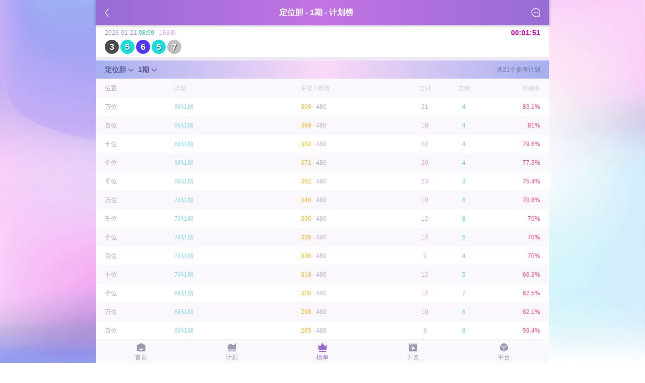

--- FILE ---
content_type: text/html
request_url: http://592ffc.com/plan-top/1-0-0-1.html
body_size: 2645
content:
<!DOCTYPE html>
<html>
<head>
<meta http-equiv="Content-Type" content="text/html; charset=utf-8" />
<title>奇趣腾讯三分彩计划_奇趣腾讯三分彩定位胆1期计划榜-奇趣腾讯三分彩计划网</title>
<meta name="keywords" content="奇趣腾讯三分彩计划">
<meta name="description" content="奇趣腾讯三分彩计划网(www.592ffc.com)的奇趣腾讯三分彩精准免费人工计划板块为你详细介绍奇趣腾讯三分彩定位胆1期计划榜信息.">
<meta name="viewport" content="width=device-width,initial-scale=1,minimum-scale=1,maximum-scale=1,user-scalable=no,minimal-ui" />
<link rel="stylesheet" href="../css/style.css?v=296" />
<link rel="shortcut icon" href="../images/favicon.ico" />
<link rel="bookmark" href="../images/favicon.ico" type="image/x-icon"/>
<script src="../js/jquery.js" type="text/javascript"></script>
</head>
<body>
<header>
    <div class="top-info">
	     <div class="top-l"><a href="javascript:void(0);" onClick="javascript:window.history.back();return false;"><div class="myback">&nbsp;</div></a></div>
         <div class="top-c"><h1>定位胆 - 1期 - 计划榜</h1></div>
         <div class="top-r"><a href="../server/"><div class="myus">&nbsp;</div></a></div>
    </div>
</header><div class="main">
     <div class="kjnew">
     <div class="kjbox">
          <div class="kjbox-code" id="knew">
               <div class="kj-a">
                    <div class="kja"><span class='kja-f0'>YYYY-MM-DD</span>&nbsp;<span class='kja-f1'>00:00</span>&nbsp;-&nbsp;<span class='kja-f2'>XXXX期</span></div>
               </div>
	           <div class="kj-b">
                    <span class='new-no'>?</span><span class='new-no'>?</span><span class='new-no'>?</span><span class='new-no'>?</span><span class='new-no'>?</span>
               </div>
          </div>
          <div class="kjbox-time" id="ktime">00:00:00</div>
     </div>
</div>     <div class="kplan">
          <div class="kplan-box">
               <div class="kplan-box-l">
                    <a href="javascript:void(0);" id="type_go"><b>定位胆</b><span class="kplan-xl">&nbsp;</span></a>
                    <a href="javascript:void(0);" id="class_go"><b>1期</b><span class="kplan-xl">&nbsp;</span></a>
               </div>
               <div class="kplan-box-r">共21个参考计划</div>
          </div>
     </div>
     <!--计划-->
     <div id="kplan"><div class='jh-load'>数据加载中，请耐心等待！</div></div>
</div>
<!--底部 -->
<div class="footer-bot">
     <div class="bot-txt">
	 奇趣腾讯三分彩计划网 &copy; 2025&nbsp;&nbsp;592FFC.COM&nbsp;&nbsp;<span style="display:none"></span>
	 </div>
</div>
<div class="footer-tag">
     <a href="http://www.592ffc.com">
     <div class="footer-li">
          <div class="li1"><span class="bot1">&nbsp;</span></div>
          <div class="li2"><span class="bot-tag">首页</span></div>
     </div>
     </a>
     <a href="http://www.592ffc.com/plan/">
     <div class="footer-li">
          <div class="li1"><span class="bot2">&nbsp;</span></div>
          <div class="li2"><span class="bot-tag">计划</span></div>
     </div>
     </a>
     <a href="http://www.592ffc.com/plan-top/">
     <div class="footer-li">
          <div class="li1"><span class="bot3-on">&nbsp;</span></div>
          <div class="li2"><span class="bot-tag-on">榜单</span></div>
     </div>
     </a>
     <a href="http://www.592ffc.com/kaijiang/">
     <div class="footer-li">
          <div class="li1"><span class="bot4">&nbsp;</span></div>
          <div class="li2"><span class="bot-tag">开奖</span></div>
     </div>
     </a>
     <a href="http://www.592ffc.com/game/">
     <div class="footer-li">
          <div class="li1"><span class="bot5">&nbsp;</span></div>
          <div class="li2"><span class="bot-tag">平台</span></div>
     </div>
     </a>
</div>
<div class="all-bg" id="mybg" style="display:none"><div class="bg-info"><div class="bg-txt"><span class="all-load">&nbsp;</span></div></div></div><script type="text/javascript">
$(document).ready(function(){	
//11
$("#type_go").click(function(){
$("#type_bg").fadeIn();});
$("#type_close").click(function(){
$("#type_bg").fadeOut(); });
//22
$("#class_go").click(function(){
$("#class_bg").fadeIn();});
$("#class_close").click(function(){
$("#class_bg").fadeOut(); });

});
</script>
<div class="tan-bg" id="type_bg">
     <div class="tan-box">
          <div class="tan-jhinfo">
               <div class="tan-tit" id="type_close">
                    <div class="tan-tit-l">计划类型</div>
                    <div class="tan-tit-r">关闭</div>
               </div>
               <div class="tan-info">
                    <div class="tbox">
<a href="index.html"><div class="tbox-mm">全部</div>
<a href="../plan-top/m1.html" title="奇趣腾讯三分彩定胆计划"><div class="tbox-mm on">定位胆</div></a>
<a href="../plan-top/m2.html" title="奇趣腾讯三分彩直选计划"><div class="tbox-mm">猜直选</div></a>
<a href="../plan-top/m3.html" title="奇趣腾讯三分彩组六计划"><div class="tbox-mm" style="margin-right:0">猜组六</div></a>
<a href="../plan-top/m4.html" title="奇趣腾讯三分彩龙虎计划"><div class="tbox-mm">龙虎斗</div></a>
<a href="../plan-top/m5.html" title="奇趣腾讯三分彩大小计划"><div class="tbox-mm">猜大小</div></a>
<a href="../plan-top/m6.html" title="奇趣腾讯三分彩单双计划"><div class="tbox-mm">猜单双</div></a>
<a href="../plan-top/m7.html" title="奇趣腾讯三分彩杀号计划"><div class="tbox-mm" style="margin-right:0">杀特码</div></a>
<a href="../plan-top/m8.html" title="奇趣腾讯三分彩滚雪球计划"><div class="tbox-mm">滚雪球</div></a>
                    </div>
               </div>
          </div>
     </div>
</div>
<div class="tan-bg" id="class_bg">
     <div class="tan-box">
          <div class="tan-jhinfo">
               <div class="tan-tit" id="class_close">
                    <div class="tan-tit-l">定位胆 - 排行榜 - 切换</div>
                    <div class="tan-tit-r">关闭</div>
               </div>
               <div class="tan-info">
                    <div class="tbox">
<a href="m1.html"><div class="tbox-tt">全部</div></a>
<a href="1-1-0-0.html" title="奇趣腾讯三分彩定胆万位计划"><div class="tbox-tt">万位</div></a>
<a href="1-2-0-0.html" title="奇趣腾讯三分彩定胆千位计划"><div class="tbox-tt">千位</div></a>
<a href="1-3-0-0.html" title="奇趣腾讯三分彩定胆百位计划"><div class="tbox-tt">百位</div></a>
<a href="1-4-0-0.html" title="奇趣腾讯三分彩定胆十位计划"><div class="tbox-tt" style="margin-right:0">十位</div></a>
<a href="1-5-0-0.html" title="奇趣腾讯三分彩定胆个位计划"><div class="tbox-tt">个位</div></a>
<a href="1-6-0-0.html" title="奇趣腾讯三分彩定胆五星计划"><div class="tbox-tt">五星</div></a>
<a href="1-0-5-0.html" title="奇趣腾讯三分彩定胆5码计划"><div class="tbox-tt">5码</div></a>
<a href="1-0-6-0.html" title="奇趣腾讯三分彩定胆6码计划"><div class="tbox-tt">6码</div></a>
<a href="1-0-7-0.html" title="奇趣腾讯三分彩定胆7码计划"><div class="tbox-tt" style="margin-right:0">7码</div></a>
<a href="1-0-8-0.html" title="奇趣腾讯三分彩定胆8码计划"><div class="tbox-tt">8码</div></a>
<a href="1-0-0-1.html" title="奇趣腾讯三分彩定胆1期计划"><div class="tbox-tt on">1期</div></a>
<a href="1-0-0-2.html" title="奇趣腾讯三分彩定胆2期计划"><div class="tbox-tt">2期</div></a>
<a href="1-0-0-3.html" title="奇趣腾讯三分彩定胆3期计划"><div class="tbox-tt">3期</div></a>
<a href="1-0-0-4.html" title="奇趣腾讯三分彩定胆4期计划"><div class="tbox-tt" style="margin-right:0">4期</div></a>
<a href="1-0-0-5.html" title="奇趣腾讯三分彩定胆5期计划"><div class="tbox-tt">5期</div></a>
                    </div>
               </div>
          </div>
     </div>
</div>
<script type="text/javascript">
$(function(){dtime();});
function dtime()
{	
//倒计时
$.post("../go/",{},function(data,status)
{if(status=="success"){var DA=data.split("@AAA@");var mdjs=parseInt(DA[0]);timer(mdjs);var djs=DA[1];setTimeout("dtime()",djs);

//1S
if(mdjs<=0){
	$("#knew").html("<div class='kj-a'><div class='kja'><span class='kja-f0'>YYYY-MM-DD</span>&nbsp;<span class='kja-f1'>00:00</span>&nbsp;-&nbsp;<span class='kja-f2'>XXXX期</span></div></div><div class='kj-b'><span class='new-no'>?</span><span class='new-no'>?</span><span class='new-no'>?</span><span class='new-no'>?</span><span class='new-no'>?</span></div>");
	$("#kplan").html("<div class='jh-load'>开奖中，数据正在更新，请耐心等待！</div>");
	$("#mybg").fadeIn();
	
	}
else{
	$.post("../go/new.php",{},function(data,status)
    {if(status=="success"){$("#knew").html(data);}});
	
    $.post("../jh-top-some/",{"id":10001,},function(data,status)
    {if(status=="success"){$("#kplan").html(data);}});
	$("#mybg").fadeOut();
}
//1E
}});
}
function timer(intDiff)
{
var tt=window.setInterval(function(){
var hour=0;minute=0;second=0;
if(intDiff >=0){	
hour = Math.floor(intDiff / (60 * 60));minute = Math.floor(intDiff / 60) - (hour * 60);second = Math.floor(intDiff) - (hour * 60 * 60) - (minute * 60);
if (hour <= 9) hour = '0' + hour;if (minute <= 9) minute = '0' + minute;if (second <= 9) second = '0' + second;
$("#ktime").html(hour+ ":" + minute+ ":" + second);intDiff--;}
if(intDiff<0){clearInterval(tt);$("#ktime").html("<span class='kj-time'>开奖中...</span>");}
}, 1000);
}
</script></body>
</html>

--- FILE ---
content_type: text/html; charset=UTF-8
request_url: http://592ffc.com/go/
body_size: 45
content:
112@AAA@112000

--- FILE ---
content_type: text/html; charset=UTF-8
request_url: http://592ffc.com/go/new.php
body_size: 228
content:
<meta http-equiv="Content-Type" content="text/html; charset=utf-8" />
<div class="kj-a">
	 <div class="kja"><span class='kja-f0'>2026-01-21</span>&nbsp;<span class='kja-f1'>08:09</span>&nbsp;-&nbsp;<span class='kja-f2'>163期</span></div>
</div>
<div class="kj-b"><span  class='new-n3'>3</span><span  class='new-n5'>5</span><span  class='new-n6'>6</span><span  class='new-n5'>5</span><span  class='new-n7'>7</span></div>

--- FILE ---
content_type: text/html; charset=UTF-8
request_url: http://592ffc.com/jh-top-some/
body_size: 985
content:
<meta http-equiv="Content-Type" content="text/html; charset=utf-8" />
<link rel="stylesheet" href="../css/style.css?v=482" />
<div class="tplan">
     <div class="tlist" style="background-color:#FAF7FD;">
          <div class="t-box-a">
               <div class="t-box-a1">位置</div>
               <div class="t-box-a2">类型</div>
               <div class="t-box-a3">中奖 / 周期</div>
               <div class="t-box-a4">连对</div>
               <div class="t-box-a5">连错</div>
               <div class="t-box-a6">准确率</div>
          </div>
     </div>
  
     <a href="../plan/16.html"> 
     <div class="tlist">
          <div class="t-box">
               <div class="t-box-1">万位</div>
               <div class="t-box-2"><span class="tplan-f1"><span class="tplan-f2">8码1期</span></div>
               <div class="t-box-3"><span class="tplan-f3">399</span> / <span class="tplan-f4">480</span></div>
               <div class="t-box-4">21</div>
               <div class="t-box-5">4</div>
               <div class="t-box-6">83.1%</div>
          </div>
     </div>
     </a>
  
     <a href="../plan/56.html"> 
     <div class="tlist" style="background-color:#FAF7FD;">
          <div class="t-box">
               <div class="t-box-1">百位</div>
               <div class="t-box-2"><span class="tplan-f1"><span class="tplan-f2">8码1期</span></div>
               <div class="t-box-3"><span class="tplan-f3">389</span> / <span class="tplan-f4">480</span></div>
               <div class="t-box-4">18</div>
               <div class="t-box-5">4</div>
               <div class="t-box-6">81%</div>
          </div>
     </div>
     </a>
  
     <a href="../plan/76.html"> 
     <div class="tlist">
          <div class="t-box">
               <div class="t-box-1">十位</div>
               <div class="t-box-2"><span class="tplan-f1"><span class="tplan-f2">8码1期</span></div>
               <div class="t-box-3"><span class="tplan-f3">382</span> / <span class="tplan-f4">480</span></div>
               <div class="t-box-4">22</div>
               <div class="t-box-5">4</div>
               <div class="t-box-6">79.6%</div>
          </div>
     </div>
     </a>
  
     <a href="../plan/96.html"> 
     <div class="tlist" style="background-color:#FAF7FD;">
          <div class="t-box">
               <div class="t-box-1">个位</div>
               <div class="t-box-2"><span class="tplan-f1"><span class="tplan-f2">8码1期</span></div>
               <div class="t-box-3"><span class="tplan-f3">371</span> / <span class="tplan-f4">480</span></div>
               <div class="t-box-4">20</div>
               <div class="t-box-5">4</div>
               <div class="t-box-6">77.3%</div>
          </div>
     </div>
     </a>
  
     <a href="../plan/36.html"> 
     <div class="tlist">
          <div class="t-box">
               <div class="t-box-1">千位</div>
               <div class="t-box-2"><span class="tplan-f1"><span class="tplan-f2">8码1期</span></div>
               <div class="t-box-3"><span class="tplan-f3">362</span> / <span class="tplan-f4">480</span></div>
               <div class="t-box-4">23</div>
               <div class="t-box-5">3</div>
               <div class="t-box-6">75.4%</div>
          </div>
     </div>
     </a>
  
     <a href="../plan/11.html"> 
     <div class="tlist" style="background-color:#FAF7FD;">
          <div class="t-box">
               <div class="t-box-1">万位</div>
               <div class="t-box-2"><span class="tplan-f1"><span class="tplan-f2">7码1期</span></div>
               <div class="t-box-3"><span class="tplan-f3">340</span> / <span class="tplan-f4">480</span></div>
               <div class="t-box-4">10</div>
               <div class="t-box-5">6</div>
               <div class="t-box-6">70.8%</div>
          </div>
     </div>
     </a>
  
     <a href="../plan/31.html"> 
     <div class="tlist">
          <div class="t-box">
               <div class="t-box-1">千位</div>
               <div class="t-box-2"><span class="tplan-f1"><span class="tplan-f2">7码1期</span></div>
               <div class="t-box-3"><span class="tplan-f3">336</span> / <span class="tplan-f4">480</span></div>
               <div class="t-box-4">12</div>
               <div class="t-box-5">8</div>
               <div class="t-box-6">70%</div>
          </div>
     </div>
     </a>
  
     <a href="../plan/91.html"> 
     <div class="tlist" style="background-color:#FAF7FD;">
          <div class="t-box">
               <div class="t-box-1">个位</div>
               <div class="t-box-2"><span class="tplan-f1"><span class="tplan-f2">7码1期</span></div>
               <div class="t-box-3"><span class="tplan-f3">336</span> / <span class="tplan-f4">480</span></div>
               <div class="t-box-4">12</div>
               <div class="t-box-5">5</div>
               <div class="t-box-6">70%</div>
          </div>
     </div>
     </a>
  
     <a href="../plan/51.html"> 
     <div class="tlist">
          <div class="t-box">
               <div class="t-box-1">百位</div>
               <div class="t-box-2"><span class="tplan-f1"><span class="tplan-f2">7码1期</span></div>
               <div class="t-box-3"><span class="tplan-f3">336</span> / <span class="tplan-f4">480</span></div>
               <div class="t-box-4">9</div>
               <div class="t-box-5">4</div>
               <div class="t-box-6">70%</div>
          </div>
     </div>
     </a>
  
     <a href="../plan/71.html"> 
     <div class="tlist" style="background-color:#FAF7FD;">
          <div class="t-box">
               <div class="t-box-1">十位</div>
               <div class="t-box-2"><span class="tplan-f1"><span class="tplan-f2">7码1期</span></div>
               <div class="t-box-3"><span class="tplan-f3">318</span> / <span class="tplan-f4">480</span></div>
               <div class="t-box-4">12</div>
               <div class="t-box-5">5</div>
               <div class="t-box-6">66.3%</div>
          </div>
     </div>
     </a>
  
     <a href="../plan/86.html"> 
     <div class="tlist">
          <div class="t-box">
               <div class="t-box-1">个位</div>
               <div class="t-box-2"><span class="tplan-f1"><span class="tplan-f2">6码1期</span></div>
               <div class="t-box-3"><span class="tplan-f3">300</span> / <span class="tplan-f4">480</span></div>
               <div class="t-box-4">12</div>
               <div class="t-box-5">7</div>
               <div class="t-box-6">62.5%</div>
          </div>
     </div>
     </a>
  
     <a href="../plan/6.html"> 
     <div class="tlist" style="background-color:#FAF7FD;">
          <div class="t-box">
               <div class="t-box-1">万位</div>
               <div class="t-box-2"><span class="tplan-f1"><span class="tplan-f2">6码1期</span></div>
               <div class="t-box-3"><span class="tplan-f3">298</span> / <span class="tplan-f4">480</span></div>
               <div class="t-box-4">10</div>
               <div class="t-box-5">6</div>
               <div class="t-box-6">62.1%</div>
          </div>
     </div>
     </a>
  
     <a href="../plan/46.html"> 
     <div class="tlist">
          <div class="t-box">
               <div class="t-box-1">百位</div>
               <div class="t-box-2"><span class="tplan-f1"><span class="tplan-f2">6码1期</span></div>
               <div class="t-box-3"><span class="tplan-f3">285</span> / <span class="tplan-f4">480</span></div>
               <div class="t-box-4">8</div>
               <div class="t-box-5">9</div>
               <div class="t-box-6">59.4%</div>
          </div>
     </div>
     </a>
  
     <a href="../plan/26.html"> 
     <div class="tlist" style="background-color:#FAF7FD;">
          <div class="t-box">
               <div class="t-box-1">千位</div>
               <div class="t-box-2"><span class="tplan-f1"><span class="tplan-f2">6码1期</span></div>
               <div class="t-box-3"><span class="tplan-f3">282</span> / <span class="tplan-f4">480</span></div>
               <div class="t-box-4">10</div>
               <div class="t-box-5">6</div>
               <div class="t-box-6">58.8%</div>
          </div>
     </div>
     </a>
  
     <a href="../plan/66.html"> 
     <div class="tlist">
          <div class="t-box">
               <div class="t-box-1">十位</div>
               <div class="t-box-2"><span class="tplan-f1"><span class="tplan-f2">6码1期</span></div>
               <div class="t-box-3"><span class="tplan-f3">278</span> / <span class="tplan-f4">480</span></div>
               <div class="t-box-4">10</div>
               <div class="t-box-5">6</div>
               <div class="t-box-6">57.9%</div>
          </div>
     </div>
     </a>
  
     <a href="../plan/41.html"> 
     <div class="tlist" style="background-color:#FAF7FD;">
          <div class="t-box">
               <div class="t-box-1">百位</div>
               <div class="t-box-2"><span class="tplan-f1"><span class="tplan-f2">5码1期</span></div>
               <div class="t-box-3"><span class="tplan-f3">244</span> / <span class="tplan-f4">480</span></div>
               <div class="t-box-4">7</div>
               <div class="t-box-5">7</div>
               <div class="t-box-6">50.8%</div>
          </div>
     </div>
     </a>
  
     <a href="../plan/21.html"> 
     <div class="tlist">
          <div class="t-box">
               <div class="t-box-1">千位</div>
               <div class="t-box-2"><span class="tplan-f1"><span class="tplan-f2">5码1期</span></div>
               <div class="t-box-3"><span class="tplan-f3">239</span> / <span class="tplan-f4">480</span></div>
               <div class="t-box-4">7</div>
               <div class="t-box-5">9</div>
               <div class="t-box-6">49.8%</div>
          </div>
     </div>
     </a>
  
     <a href="../plan/1.html"> 
     <div class="tlist" style="background-color:#FAF7FD;">
          <div class="t-box">
               <div class="t-box-1">万位</div>
               <div class="t-box-2"><span class="tplan-f1"><span class="tplan-f2">5码1期</span></div>
               <div class="t-box-3"><span class="tplan-f3">236</span> / <span class="tplan-f4">480</span></div>
               <div class="t-box-4">9</div>
               <div class="t-box-5">10</div>
               <div class="t-box-6">49.2%</div>
          </div>
     </div>
     </a>
  
     <a href="../plan/81.html"> 
     <div class="tlist">
          <div class="t-box">
               <div class="t-box-1">个位</div>
               <div class="t-box-2"><span class="tplan-f1"><span class="tplan-f2">5码1期</span></div>
               <div class="t-box-3"><span class="tplan-f3">226</span> / <span class="tplan-f4">480</span></div>
               <div class="t-box-4">7</div>
               <div class="t-box-5">8</div>
               <div class="t-box-6">47.1%</div>
          </div>
     </div>
     </a>
  
     <a href="../plan/61.html"> 
     <div class="tlist" style="background-color:#FAF7FD;">
          <div class="t-box">
               <div class="t-box-1">十位</div>
               <div class="t-box-2"><span class="tplan-f1"><span class="tplan-f2">5码1期</span></div>
               <div class="t-box-3"><span class="tplan-f3">225</span> / <span class="tplan-f4">480</span></div>
               <div class="t-box-4">6</div>
               <div class="t-box-5">7</div>
               <div class="t-box-6">46.9%</div>
          </div>
     </div>
     </a>
  
     <a href="../plan/101.html"> 
     <div class="tlist">
          <div class="t-box">
               <div class="t-box-1">五星</div>
               <div class="t-box-2"><span class="tplan-f1"><span class="tplan-f2">1码1期</span></div>
               <div class="t-box-3"><span class="tplan-f3">195</span> / <span class="tplan-f4">480</span></div>
               <div class="t-box-4">5</div>
               <div class="t-box-5">9</div>
               <div class="t-box-6">40.6%</div>
          </div>
     </div>
     </a>
    
</div>

--- FILE ---
content_type: text/css
request_url: http://592ffc.com/css/style.css?v=296
body_size: 5118
content:
@charset "utf-8";/* CSS Document */
@media only screen { html { font-size:14px; }}
* {	padding:0;	margin:0;}
div.line{height:1px;clear:both;overflow:hidden;background:#ddd;border-bottom:1px solid #fff;}
body {max-width:900px;width:100%; margin:0 auto;color:#555;font:1rem/1.5 Microsoft Yahei, sans-serif;text-align:center;background:#F5F5F5;background: url(../images/bg.png) no-repeat;background-size:100% 100%;background-attachment:fixed;}
img{border:none;}
a {	color:#5A598E;	text-align:center;	text-decoration:none;}
a:hover {color:#5A598E;}
p {	line-height:20px}
h1, h2, h3, h4, h5, h6 {	color:#333;}
ul {	list-style:none;}
img {border:none;}
div.clear {	clear:both;}
li{list-style:none;}
/*top-------------------------------------------*/
header{float:left;width:100%;max-width:900px;height:50px;line-height:50px;margin:auto;background-color:#966BD3;background-image:linear-gradient(to right, #966BD3,#C373E4,#966BD3);position:relative;top:0;overflow:hidden;box-shadow:0 1px 5px rgba(0,0,0,0.3);-webkit-box-shadow:0 1px 5px rgba(0,0,0,0.3);}
header .top-info{float:left;width:96%;height:50px;margin-left:2%; margin-right:2%}
header .top-info .top-l{float:left;width:7%;height:50px;}
header .top-info .top-c{float:left;width:83%;height:50px;line-height:50px;text-align:center;color:#fff;font-size:16px;}
header .top-info .top-r{float:left;width:10%;height:50px;}
header .top-info .top-c h1{color:#FFFFFF;font-size:16px; font-weight:bold}
.myback{float:left;width:8px;height:16px;background:url(../images/back.png) no-repeat;background-size:8px 16px; margin-top:17px;}
.myus{float:right;width:18px;height:18px;background:url(../images/zx.png) no-repeat;background-size:18px 18px; margin-top:16px;}
/*footer-------------------------------------------*/
.footer-bot{width:100%;margin:0 auto;overflow: hidden;background-color:#F5EFFB;}
.footer-bot .bot-txt{width:94%;margin:0 auto;height:47px;line-height:47px;text-align:center;color:#A995C3;font-size:12px;}
.footer-tag {max-width:900px;width:100%;height:46px;background:#FAF7FD; margin:0 auto;position:fixed; bottom:0; border-top:1px solid #F5EEFB;border-bottom:0px solid #E2E2E2;z-index:10}
.footer-tag .footer-li{float:left;width:20%;overflow:hidden;margin-top:6px;}
.footer-tag .footer-li .li1{float:left;width:100%;height:18px;line-height:18px; text-align:center; margin-bottom:2px;}
.footer-tag .footer-li .li2{float:left;width:100%;height:17px;line-height:17px; text-align:center}
.bot1{width:18px;height:18px;display:inline-block;background:url(../images/foot/b1.png) no-repeat;background-size:18px 18px;}
.bot1-on{width:18px;height:18px;display:inline-block;background:url(../images/foot/b1-on.png) no-repeat;background-size:18px 18px;}
.bot2{width:18px;height:18px;display:inline-block;background:url(../images/foot/b2.png) no-repeat;background-size:18px 18px;}
.bot2-on{width:18px;height:18px;display:inline-block;background:url(../images/foot/b2-on.png) no-repeat;background-size:18px 18px;}
.bot3{width:18px;height:18px;display:inline-block;background:url(../images/foot/b3.png) no-repeat;background-size:18px 18px;}
.bot3-on{width:18px;height:18px;display:inline-block;background:url(../images/foot/b3-on.png) no-repeat;background-size:18px 18px;}
.bot4{width:18px;height:18px;display:inline-block;background:url(../images/foot/b4.png) 0px 1px no-repeat;background-size:17px 17px;}
.bot4-on{width:18px;height:18px;display:inline-block;background:url(../images/foot/b4-on.png) 0px 1px no-repeat;background-size:17px 17px;}
.bot5{width:18px;height:18px;display:inline-block;background:url(../images/foot/b5.png) no-repeat;background-size:18px 18px;}
.bot5-on{width:18px;height:18px;display:inline-block;background:url(../images/foot/b5-on.png) no-repeat;background-size:18px 18px;}
.bot-tag{width:24px; height:16px;line-height:16px;display:inline-block;FONT-SIZE:12px;COLOR:#9A9AAE; text-align:center;}
.bot-tag-on{width:24px; height:16px;line-height:16px;display:inline-block;FONT-SIZE:12px;COLOR:#966BD3;text-align:center;}
/*--内页--*/
.xml-info{float:left;width:100%;overflow:hidden;background-color:#ffffff; margin-top:0px;}
.xml-info-box{float:left;width:96%;overflow:hidden;margin-left:2%;margin-right:2%;}
.main{float:left;width:100%;overflow:hidden;background-color:#F5EFFB;}
/*--综合导航--*/
.kplan{float:left;width:100%;overflow:hidden;background-color:#A5B0F0;background-image:linear-gradient(to right, #A5B0F0,#FAD9F6,#A5B0F0); margin-top:6px;}
.kplan .kplan-box{float:left;width:96%;overflow:hidden;margin-left:2%;margin-right:2%;}
.kplan .kplan-box-l{float:left;width:45%;height:36px;line-height:36px;text-align:left;font-size:14px;color:#5A598E;}
.kplan .kplan-box-r{float:left;width:55%;height:36px;line-height:36px;FONT-SIZE:12px;COLOR:#6E6D9A;text-align:right;}
.kplan-xl{width:20px;height:36px;display:inline-block;background:url(../images/lb.png) 0px 8px no-repeat;background-size:20px 20px;text-align:left;font-size:14px;color:#5A598E; font-weight:bold}
/*--大类导航--*/
.dplan{float:left;width:100%; height:40px;background-color:#fff;}
.dplan-box{float:left;width:98%;overflow:hidden;margin-left:1%;margin-right:1%;}
.dbox{float:left;width:14.28%;height:40px;line-height:40px;text-align:center;}
.tlink{padding: 0 0 1px;border-bottom:2px solid #fff;color:#8F5ED0;font-size:14px;cursor: pointer;}
.tlink:hover{padding: 0 0 1px;border-bottom:2px solid #F83E89;color:#F83E89;font-size:14px;cursor: pointer;}
.tlink-on{padding: 0 0 1px;border-bottom:2px solid #F83E89;color:#F83E89;font-size:14px;cursor: pointer;}
.tlink-on:hover{padding: 0 0 1px;border-bottom:2px solid #F83E89;color:#F83E89;font-size:14px;cursor: pointer;}
/*--导航--*/
.eplan{float:left;width:100%;height:30px;line-height:30px;text-align:center;color:#EFE7F8;font-size:12px;border-top:1px solid #F4EEFB;background-color:#fff;box-shadow:0 1px 5px rgba(0,0,0,0.1);-webkit-box-shadow:0 1px 5px rgba(0,0,0,0.1);margin-bottom:6px;}
.etit-t1{font-size:12px;color:#D061FF;}
.etit-t2{font-size:12px;color:#8D54CF;}
.etit-t3{font-size:12px;color:#F83E89;}
/*--小类导航--*/
.gplan{float:left;width:100%;overflow:hidden;background-color:#A5B0F0;background-image:linear-gradient(to right, #A5B0F0,#FAD9F6,#A5B0F0);}
.gplan .gplan-box{float:left;width:96%;overflow:hidden;margin-left:2%;margin-right:2%;}
.gplan .gplan-box-l{float:left;width:45%;height:36px;line-height:36px;text-align:left;font-size:14px;color:#5A598E;}
.gplan .gplan-box-r{float:left;width:55%;height:36px;}
.gbox-lb{width:20px;height:36px;display:inline-block;background:url(../images/lb.png) 0px 8px no-repeat;background-size:20px 20px;text-align:left;font-size:14px;color:#5A598E; font-weight:bold}
.gbox-1{float:left;width:20%;height:30px;line-height:30px;text-align:center;color:#7A79AB;font-size:14px;margin-top:6px;}
.gbox-1.on{float:left;width:20%;height:30px;line-height:30px;text-align:center;color:#F83E89;font-size:14px; font-weight:bold;margin-top:6px;border-radius:5px 5px 0px 0px;background-color:#FAF7FD;}
.gbox-2{float:left;width:33.33%;height:30px;line-height:30px;text-align:center;color:#7A79AB;font-size:14px;margin-top:6px;}
.gbox-2.on{float:left;width:33.33%;height:30px;line-height:30px;text-align:center;color:#F83E89;font-size:14px;font-weight:bold;margin-top:6px;border-radius:5px 5px 0px 0px;background-color:#FAF7FD;}
/*--类型--*/
.cplan{float:left;width:100%;overflow:hidden;background-color:#fff;margin-top:6px;}
.cplan .c-tit{float:left;width:100%;overflow:hidden;border-bottom:1px solid #F5EFFB;background-color:#FAF7FD;}
.cplan .c-tit .c-tit-l{float:left;width:56%;height:40px;line-height:40px;text-align:left;font-size:14px;color:#CF00B0;margin-left:2%}
.cplan .c-tit .c-tit-r{float:left;width:40%;height:40px;line-height:40px;text-align:right;font-size:12px;color:#E099E8;margin-right:2%}
.cplan .c-box{float:left;width:96%;overflow:hidden;margin-top:10px;margin-left:2%;margin-right:2%}
.cbox-1{float:left;width:18.4%;height:30px;line-height:30px;text-align:center;font-size:14px;color:#fff;background-color:#8D94E3;border-radius:5px;margin-bottom:10px;box-shadow:0 1px 5px rgba(0,0,0,0.1);-webkit-box-shadow:0 1px 5px rgba(0,0,0,0.1);margin-right:2%}
.cbox-2{float:left;width:18.4%;height:30px;line-height:30px;text-align:center;font-size:14px;color:#fff;background-color:#DA88E4;border-radius:5px;margin-bottom:10px;box-shadow:0 1px 5px rgba(0,0,0,0.1);-webkit-box-shadow:0 1px 5px rgba(0,0,0,0.1);margin-right:2%}
.cbox-3{float:left;width:18.4%;height:30px;line-height:30px;text-align:center;font-size:14px;color:#fff;background-color:#7ACED9;border-radius:5px;margin-bottom:10px;box-shadow:0 1px 5px rgba(0,0,0,0.1);-webkit-box-shadow:0 1px 5px rgba(0,0,0,0.1);margin-right:2%}

.c-box-b{float:left;width:32%;height:30px;line-height:30px;text-align:center;font-size:12px;color:#fff;background-color:#DA88E4;border-radius:5px;margin-bottom:10px;box-shadow:0 1px 5px rgba(0,0,0,0.1);-webkit-box-shadow:0 1px 5px rgba(0,0,0,0.1);margin-right:2%}
.c-box-c{float:left;width:32%;height:30px;line-height:30px;text-align:center;font-size:12px;color:#B89ED2;background-color:#EADDF7;border-radius:5px;margin-bottom:10px;box-shadow:0 1px 5px rgba(0,0,0,0.1);-webkit-box-shadow:0 1px 5px rgba(0,0,0,0.1);margin-right:2%}
/*--排序--*/
.tplan{float:left;width:100%;overflow:hidden;}
.tplan .tlist{float:left;width:100%;overflow:hidden;background-color:#fff;border-top:1px solid #FAF7FD;}
.tplan .tlist .t-box-a{float:left;width:96%;overflow:hidden;margin-left:2%;margin-right:2%;}
.tplan .tlist .t-box-a .t-box-a1{float:left;width:16%;height:36px;line-height:36px;text-align:left;font-size:12px;color:#A995C3;}
.tplan .tlist .t-box-a .t-box-a2{float:left;width:29%;height:36px;line-height:36px;text-align:left;font-size:12px;color:#D3C9E1;}
.tplan .tlist .t-box-a .t-box-a3{float:left;width:24%;height:36px;line-height:36px;text-align:left;font-size:12px;color:#D3C9E1;}
.tplan .tlist .t-box-a .t-box-a4{float:left;width:9%;height:36px;line-height:36px;text-align:center;font-size:12px;color:#D3C9E1;}
.tplan .tlist .t-box-a .t-box-a5{float:left;width:9%;height:36px;line-height:36px;text-align:center;font-size:12px;color:#D3C9E1;}
.tplan .tlist .t-box-a .t-box-a6{float:left;width:13%;height:36px;line-height:36px;text-align:right;font-size:12px;color:#D3C9E1;}
.tplan .tlist .t-box{float:left;width:96%;overflow:hidden;margin-left:2%;margin-right:2%;}
.tplan .tlist .t-box .t-box-1{float:left;width:16%;height:36px;line-height:36px;text-align:left;font-size:12px;color:#A995C3;}
.tplan .tlist .t-box .t-box-2{float:left;width:29%;height:36px;line-height:36px;text-align:left;font-size:12px;color:#F1EBF7;}
.tplan .tlist .t-box .t-box-3{float:left;width:24%;height:36px;line-height:36px;text-align:left;font-size:12px;color:#F1EBF7;}
.tplan .tlist .t-box .t-box-4{float:left;width:9%;height:36px;line-height:36px;text-align:center;font-size:12px;color:#E19FE9;}
.tplan .tlist .t-box .t-box-5{float:left;width:9%;height:36px;line-height:36px;text-align:center;font-size:12px;color:#56D8BA;}
.tplan .tlist .t-box .t-box-6{float:left;width:13%;height:36px;line-height:36px;text-align:right;font-size:12px;color:#F83E89;}
.tplan-f1{color:#E19FE9;}
.tplan-f2{color:#88D7DF;}
.tplan-f3{color:#FEB31A;}
.tplan-f4{color:#B9A9CE;}
.tplan-f5{color:#A2A2C0;}
.tplan-f6{color:#A2A2C0;}
/*--列表+统计--*/
.mplan{float:left;width:100%;overflow:hidden;}
.mplan .mtj{float:left;width:100%;overflow:hidden;background-color:#FAF7FD;} 
.mplan .mtj .mtj-box{float:left;width:100%;overflow:hidden; margin-top:15px; margin-bottom:15px;}
.mplan .mtj .mtj-box .mtj-td{border-right:1px solid #EFE7F8;}
.mplan .mtj .mtj-box .td-top{float:left;width:100%;height:26px; line-height:26px;text-align:center;font-size:14px;color:#4BB534;}
.mplan .mtj .mtj-box .td-bot{float:left;width:100%;height:22px; line-height:22px;text-align:center;font-size:12px;color:#D3C9E1;}
.mplan .mtj .mtj-tit{float:left;width:100%;height:30px;line-height:30px;text-align:center;color:#EFE7F8;font-size:12px;border-top:1px solid #E9DDF7;background-color:#EFE6F9;}
.td-t1{font-size:16px;color:#F83E89;font-weight:bold}
.td-t2{font-size:14px;color:#A2A2C0;}
.td-t3{font-size:14px;color:#D061FF;}
.td-t4{font-size:14px;color:#8D54CF;}
.td-t5{font-size:14px;color:#80D2DC;}
.tit-t1{font-size:12px;color:#D061FF;}
.tit-t2{font-size:12px;color:#8D54CF;}
.tit-t3{font-size:12px;color:#F83E89;}
.mplan .mlist{float:left;width:100%;overflow:hidden;background-color:#fff;border-top:1px solid #FAF7FD;}
.mplan .mlist .mlist-more{float:left;width:96%;height:50px;line-height:50px;text-align:center;font-size:12px;color:#C4B6D6;text-align:center;margin-left:2%;margin-right:2%;}
.mplan .mlist .mlist-box{float:left;width:96%;overflow:hidden;margin-left:2%;margin-right:2%;}
.mplan .mlist .mlist-box .mlist-a{float:left;width:14%;height:50px;text-align:left;font-size:12px;color:#4BB534; }
.mplan .mlist .mlist-box .mlist-b{float:left;width:27%;height:50px;line-height:50px;text-align:left;font-size:12px;color:#A995C3;}
.mplan .mlist .mlist-box .mlist-b-sha{float:left;width:17%;height:50px;line-height:50px;text-align:left;font-size:12px;color:#A995C3;}
.mplan .mlist .mlist-box .mlist-c1-sha{float:left;width:61%;height:22px;line-height:22px;text-align:center;font-size:16px;margin-top:13px;color:#C273E4;font-weight:bold}
.mplan .mlist .mlist-box .mlist-c1{float:left;width:51%;height:22px;line-height:22px;text-align:center;font-size:16px;margin-top:13px;color:#C273E4;font-weight:bold}
.mplan .mlist .mlist-box .mlist-d1{float:right;width:8%;height:22px;line-height:22px;text-align:right;font-size:13px;margin-top:13px;}
.mplan .mlist .mlist-box .mlist-c2{float:left;width:42%;height:22px;line-height:22px;text-align:center;font-size:14px;margin-top:13px;color:#C273E4;}
.mplan .mlist .mlist-box .mlist-c2-zx{float:left;width:42%;height:22px;line-height:22px;text-align:center;font-size:16px;margin-top:13px;color:#C273E4;font-weight:bold}
.mplan .mlist .mlist-box .mlist-d2{float:right;width:17%;height:22px;line-height:22px;text-align:right;font-size:13px;margin-top:13px;}
.mplan .mlist .mlist-box .mlist-c3{float:left;width:33%;height:22px;line-height:22px;text-align:center;font-size:16px;margin-top:13px;color:#C273E4;font-weight:bold}
.mplan .mlist .mlist-box .mlist-c3-zx{float:left;width:33%;height:22px;line-height:22px;text-align:center;font-size:14px;margin-top:13px;color:#C273E4;}
.mplan .mlist .mlist-box .mlist-d3{float:right;width:26%;height:22px;line-height:22px;text-align:right;font-size:13px;margin-top:13px;}
.mplan .mlist .mlist-box .mlist-c5{float:left;width:15%;height:22px;line-height:22px;text-align:center;font-size:16px;margin-top:13px;color:#C273E4;font-weight:bold}
.mplan .mlist .mlist-box .mlist-d5{float:right;width:44%;height:22px;line-height:22px;text-align:right;font-size:13px;margin-top:13px;}
.mplan .mlist .mlist-box .klist-a{float:left;width:15%;height:50px;line-height:50px;text-align:left;font-size:12px;color:#A995C3;}
.mplan .mlist .mlist-box .klist-b{float:left;width:17%;height:50px;line-height:50px;text-align:left;font-size:12px;color:#E19FE9;}
.mplan .mlist .mlist-box .klist-c{float:left;width:14%;height:50px;line-height:50px;text-align:left;font-size:12px;color:#7CD0DA;}
.mplan .mlist .mlist-box .klist-d{float:left;width:41%;height:22px;line-height:22px;text-align:left;font-size:16px;margin-top:13px;color:#C273E4;font-weight:bold}
.mplan .mlist .mlist-box .klist-e{float:left;width:13%;height:50px;line-height:50px;text-align:right;font-size:12px;color:#F83E89;}
.ck-new{float:left;width:37px;height:36px;background:url(../images/jh-new.png) no-repeat;border-radius:3px; margin-top:9px;}
.ck-new .new-a{float:left;width:19px;height:20px;FONT-SIZE:12px;COLOR:#ffffff;text-align:center;margin-bottom:16px;}
.ck-new .new-b{float:left;width:18px;height:20px;FONT-SIZE:12px;COLOR:#67E6CA;text-align:center; margin-top:16px;}
.new-f1{COLOR:#E19FE9;}
.new-f2{COLOR:#FDB319;}
.sha{width:22px;height:22px;line-height:22px;display:inline-block;text-align:center;border-radius:50%;font-size:13px;color:#E19FE9;background:#F7E6F9;margin-right:5px; font-weight:normal}
.duibi{font-size:14px;font-weight:normal}
.duibi-no{font-size:14px;color:#E8CAF5;font-weight:normal}
.duibi-ok{font-size:14px;color:#F83E89;font-weight:bold}
.duibi-new{font-size:14px;color:#FEE7B7;font-weight:normal}
.duibi-new-a{font-size:14px;color:#ECD3F7;font-weight:normal}
.duibi-new-now{font-size:14px;color:#23CCA6;font-weight:bold}
.ck-ok{float:left;width:37px;height:36px;background:url(../images/jh-ok.png) no-repeat;border-radius:3px; margin-top:9px;}
.ck-ok .ok-a{float:left;width:19px;height:20px;FONT-SIZE:12px;COLOR:#ffffff;text-align:center;margin-bottom:16px;}
.ck-ok .ok-b{float:left;width:18px;height:20px;FONT-SIZE:12px;COLOR:#FBA5C7;text-align:center; margin-top:16px;}
.ck-no{float:left;width:37px;height:36px;background:url(../images/jh-no.png) no-repeat;border-radius:3px; margin-top:9px;}
.ck-no .no-a{float:left;width:19px;height:20px;FONT-SIZE:12px;COLOR:#BBAAD7;text-align:center;margin-bottom:16px;}
.ck-no .no-b{float:left;width:18px;height:20px;FONT-SIZE:12px;COLOR:#EBDDF7;text-align:center; margin-top:16px;}
.ck-kj{width:22px;height:22px;line-height:22px;display:inline-block;text-align:center;font-size:13px;color:#fff;font-weight:700;background-color:#966BD3;background-image:linear-gradient(to right, #966BD3,#C373E4,#966BD3);text-shadow: #333 1px 1px 1px;border-radius:3px;margin-left:3px;}
.ck-kj-new{width:22px;height:22px;line-height:22px;display:inline-block;text-align:center;font-size:13px;color:#fff;font-weight:700;background-color:#23CCA6;background-image:linear-gradient(to right, #23CCA6,#68E5C8,#23CCA6);text-shadow: #333 1px 1px 1px;border-radius:3px;margin-left:3px;}
.ck-line{FONT-SIZE:12px;COLOR:#ccc; font-weight:normal}
.more{display:inline-block;width:7px;height:40px;line-height:40px;background:url(../images/more.png) 0px 15px no-repeat;background-size:7px 11px;margin-left:3px;}


.jh-load{float:left;width:100%;line-height:150px; height:2000px;text-align:center;font-size:12px;color:#E0B8F2; background-color:#FAF7FD}
.all-load{width:42px;height:42px;display:inline-block;background:url(../images/k-load.gif) 0px 0px no-repeat;}
/*弹出全屏*/
.all-bg{ position:fixed; width:100%; height:100%;max-width:900px; top:0;bottom: 0;background:#000; FILTER: alpha(opacity =10);background-color:rgba(0,0,0,0.1);z-index:100}
.all-bg .bg-info{float:left;width:90%;overflow:hidden;margin-left:5%; margin-right:5%;margin-top:320px;border-radius:5px;background:#FAF7FD;}
.all-bg .bg-info .bg-txt{float:left;width:100%;height:42px;line-height:42px;text-align:center;font-size:12px;color:#fff; margin-top:40px; margin-bottom:40px}
/*弹出层2*/
.tan-bg{position:fixed; width:100%;height:100%;top:0; left:0;background:#000; FILTER: alpha(opacity =50);background-color:rgba(0,0,0,0.5); display:none; z-index:9999}
.tan-box{width:100%;max-width:900px;height:100%;padding:0;margin:0 auto;overflow:hidden;}
.tan-kinfo{float:left;width:96%;overflow:hidden; margin-left:2%; margin-right:2%;background-color:#fff;border-radius:5px; margin-top:160px;}
.tan-jhinfo{float:left;width:96%;overflow:hidden; margin-left:2%; margin-right:2%;background-color:#fff;border-radius:5px; margin-top:55px;}
.tan-tit{float:left;width:100%;overflow:hidden;border-bottom:1px solid #EFE7F8;background-color:#FAF7FD;}
.tan-tit .tan-tit-l{float:left;width:60%;height:40px;line-height:40px;text-align:left;FONT-SIZE:14px;color:#C273E4;font-weight:bold; margin-left:2%}
.tan-tit .tan-tit-r{float:right;width:30%;height:40px;line-height:40px;text-align:right;FONT-SIZE:12px;color:#E7B2EE;margin-right:2%; cursor:pointer;}
.tan-sm{float:left;width:96%;height:20px;line-height:20px;text-align:left;FONT-SIZE:14px;color:#666;font-weight:bold;margin-left:2%;margin-right:2%;margin-top:8px;}
.tan-info{float:left;width:100%;overflow:hidden;margin-bottom:2px}
.tan-info-f{float:left;width:96%;height:25px;line-height:25px;text-align:left;FONT-SIZE:14px;color:#A995C3;font-weight:bold;margin-left:2%;}
.tbox{float:left;width:96%;margin-left:2%;margin-right:2%;overflow:hidden;margin-top:12px;}
.tbox-mm{float:left;width:23.5%;margin-right:2%;height:30px;line-height:30px;text-align:center;font-size:14px;color:#A995C3;border-radius:5px;margin-bottom:10px;background-color:#EADDF7;box-shadow:0 1px 5px rgba(0,0,0,0.1);-webkit-box-shadow:0 1px 5px rgba(0,0,0,0.1);}
.tbox-mm.on{float:left;width:23.5%;margin-right:2%;height:30px;line-height:30px;text-align:center;font-size:14px;color:#fff;border-radius:5px;margin-bottom:10px;background-color:#8A92E2;}
.tbox-mm:hover{float:left;width:23.5%;margin-right:2%;height:30px;line-height:30px;text-align:center;font-size:14px;color:#fff;border-radius:5px;margin-bottom:10px;background-color:#8A92E2;}
.tbox-wz{float:left;width:32%;margin-right:2%;height:30px;line-height:30px;text-align:center;font-size:14px;color:#A995C3;border-radius:5px;margin-bottom:10px;background-color:#EADDF7;box-shadow:0 1px 5px rgba(0,0,0,0.1);-webkit-box-shadow:0 1px 5px rgba(0,0,0,0.1);}
.tbox-wz.on{float:left;width:32%;margin-right:2%; height:30px;line-height:30px;text-align:center;font-size:14px;color:#fff;border-radius:5px;margin-bottom:10px;background-color:#8A92E2;}
.tbox-wz:hover{float:left;width:32%;margin-right:2%; height:30px;line-height:30px;text-align:center;font-size:14px;color:#fff;border-radius:5px;margin-bottom:10px;background-color:#8A92E2;}
.tbox-tt{float:left;width:18.4%;margin-right:2%;height:30px;line-height:30px;text-align:center;font-size:14px;color:#A995C3;border-radius:5px;margin-bottom:10px;background-color:#EADDF7;box-shadow:0 1px 5px rgba(0,0,0,0.1);-webkit-box-shadow:0 1px 5px rgba(0,0,0,0.1);}
.tbox-tt.on{float:left;width:18.4%;margin-right:2%; height:30px;line-height:30px;text-align:center;font-size:14px;color:#fff;border-radius:5px;margin-bottom:10px;background-color:#8A92E2;}
.tbox-tt:hover{float:left;width:18.4%;margin-right:2%; height:30px;line-height:30px;text-align:center;font-size:14px;color:#fff;border-radius:5px;margin-bottom:10px;background-color:#8A92E2;}
/*--长龙--*/
.cl{float:left;width:100%;overflow:hidden;background-color:#fff;border-bottom:1px solid #f6f6f6;}
.cl .cl-list{float:left;width:94%;overflow: hidden;margin-left:3%; margin-right:3%}
.cl .cl-list .cl-a{float:left;width:33%;height:50px;line-height:50px;text-align:center;font-size:12px;color:#E9551C;}
.cl .cl-list .cl-b{float:left;width:34%;height:50px;line-height:50px;text-align:center;font-size:12px;color:#63CAFF;}
.cl .cl-list .cl-c{float:left;width:33%;height:50px;line-height:50px;text-align:center;font-size:12px;color:#B6B6B6;}
.cl-f{color:#4BB534;}
/*--最新开奖--*/
.kjnew{float:left;width:100%;overflow:hidden;background-color:#FFF;box-shadow:0 1px 5px rgba(0,0,0,0.1);-webkit-box-shadow:0 1px 5px rgba(0,0,0,0.1);margin-bottom:0px;}
.kjnew .kjbox{float:left;width:96%;overflow: hidden;margin-left:2%;margin-right:2%;position:relative;}
.kjnew .kjbox .kjbox-code{float:left;width:100%;overflow: hidden;}
.kjnew .kjbox .kjbox-code .kj-a{float:left;width:100%;overflow: hidden;margin-top:5px;}
.kjnew .kjbox .kjbox-code .kj-a .kja{float:left;width:100%;line-height:20px; height:20px;text-align:left;font-size:12px;color:#EFE6F9; margin-bottom:4px;}
.kjnew .kjbox .kjbox-code .kj-a .kja .kja-f0{color:#9196E3;}
.kjnew .kjbox .kjbox-code .kj-a .kja .kja-f1{color:#23CCA6;}
.kjnew .kjbox .kjbox-code .kj-a .kja .kja-f2{color:#E19FE9;}
.kjnew .kjbox .kjbox-code .kj-b{float:left;width:100%;height:28px;line-height:28px;text-align:left;margin-bottom:7px;}
.kjnew .kjbox .kjbox-time{float:right;width:72px;height:20px;line-height:20px;position:absolute;right:0px;text-align:right;FONT-SIZE:14px; COLOR:#cf00b0;font-weight:bold; margin-top:5px;}
.kj-time{FONT-SIZE:12px;}
.kj-time-pic{display:inline-block;width:55px;height:5px;background:url(../images/load.gif) no-repeat;background-size:55px 5px; margin-top:8px;}

/*--开奖标题--*/
.kj-tit{float:left;width:100%;overflow:hidden;background-color:#A5B0F0;background-image:linear-gradient(to right, #A5B0F0,#FAD9F6,#A5B0F0); margin-top:6px;}
.kj-tit .kj-tit-box{float:left;width:96%;overflow:hidden;margin-left:2%;margin-right:2%;}
.kj-tit .kj-box{float:left;width:15%;height:30px;line-height:30px;text-align:center;color:#7A79AB;font-size:14px;font-weight:bold;margin-top:6px;margin-left:2%;}
.kj-tit .kj-box.on{float:left;width:15%;height:30px;line-height:30px;text-align:center;color:#b860a8;font-size:14px;font-weight:bold;margin-top:6px;border-radius:5px 5px 0px 0px;background-color:#FAF7FD;margin-left:2%;}

/*--历史开奖--*/
.kj-info{float:left;width:100%;overflow:hidden;}
.kj-info .kj-list{float:left;width:100%;overflow:hidden;background-color:#fff;border-top:1px solid #FAF7FD;}
.kj-info .kj-list.bg{background-color:#FAF7FD;}
.kj-info .kj-list .kj-more{float:left;width:100%;height:40px;line-height:40px;text-align:center;font-size:12px;color:#BDBFEE;text-align:center;background-color:#FAF7FD;}
.kj-info .kj-list .kj-box{float:left;width:96%;overflow:hidden;margin-left:2%;margin-right:2%;}
.kj-info .kj-list .kj-box .kj-a{float:left;width:30%;height:20px;line-height:20px;text-align:left;font-size:12px;color:#9196E3;margin-top:10px;margin-bottom:10px;}
.kj-info .kj-list .kj-box .kj-a span{color:#23CCA6;}
.kj-info .kj-list .kj-box .kj-b{float:left;width:18%;height:20px;line-height:20px;text-align:left;font-size:12px;color:#E19FE9;margin-top:10px;margin-bottom:10px;}
.kj-info .kj-list .kj-box .kj-c{float:left;width:52%;height:20px;line-height:20px;text-align:right;font-size:12px;color:#9196E3;margin-top:10px;margin-bottom:10px;}
.kj-info .kj-list .kj-box .kj-cl{float:left;width:100%;height:20px;line-height:20px;text-align:center;font-size:12px;color:#D0BFE2;margin-top:10px;margin-bottom:10px;}
.kj-info .kj-list .kj-box .kj-cl.cl1{color:#C273E4;}
.kj-info .kj-list .kj-box .kj-cl.cl2{color:#FEBA19;}
.kj-info .kj-list .kj-box .kj-cl.cl3{color:#F83E89; font-weight:bold}

.new-n1{background:#E6DE00;width:28px;height:28px;line-height:28px;margin-right:3px;text-align:center;border-radius:50%;font-size:18px;color:#fff;font-weight:700;display:inline-block;text-shadow: #333 1px 1px 1px;}
.new-n2{background:#0092DD;width:28px;height:28px;line-height:28px;margin-right:3px;text-align:center;border-radius:50%;font-size:18px;color:#fff;font-weight:700;display:inline-block;text-shadow: #333 1px 1px 1px;}
.new-n3{background:#4B4B4B;width:28px;height:28px;line-height:28px;margin-right:3px;text-align:center;border-radius:50%;font-size:18px;color:#fff;font-weight:700;display:inline-block;text-shadow: #333 1px 1px 1px;}
.new-n4{background:#FF7600;width:28px;height:28px;line-height:28px;margin-right:3px;text-align:center;border-radius:50%;font-size:18px;color:#fff;font-weight:700;display:inline-block;text-shadow: #333 1px 1px 1px;}
.new-n5{background:#17DEE1;width:28px;height:28px;line-height:28px;margin-right:3px;text-align:center;border-radius:50%;font-size:18px;color:#fff;font-weight:700;display:inline-block;text-shadow: #333 1px 1px 1px;}
.new-n6{background:#5234FF;width:28px;height:28px;line-height:28px;margin-right:3px;text-align:center;border-radius:50%;font-size:18px;color:#fff;font-weight:700;display:inline-block;text-shadow: #333 1px 1px 1px;}
.new-n7{background:#BFBFBF;width:28px;height:28px;line-height:28px;margin-right:3px;text-align:center;border-radius:50%;font-size:18px;color:#fff;font-weight:700;display:inline-block;text-shadow: #333 1px 1px 1px;}
.new-n8{background:#FF2600;width:28px;height:28px;line-height:28px;margin-right:3px;text-align:center;border-radius:50%;font-size:18px;color:#fff;font-weight:700;display:inline-block;text-shadow: #333 1px 1px 1px;}
.new-n9{background:#780B00;width:28px;height:28px;line-height:28px;margin-right:3px;text-align:center;border-radius:50%;font-size:18px;color:#fff;font-weight:700;display:inline-block;text-shadow: #333 1px 1px 1px;}
.new-n0{background:#07BF00;width:28px;height:28px;line-height:28px;margin-right:3px;text-align:center;border-radius:50%;font-size:18px;color:#fff;font-weight:700;display:inline-block;text-shadow: #333 1px 1px 1px;}
.new-no{background:#BD72E2;width:28px;height:28px;line-height:28px;margin-right:3px;text-align:center;border-radius:50%;font-size:18px;color:#fff;font-weight:700;display:inline-block;text-shadow: #333 1px 1px 1px;}

.old-n1{background:#E6DE00;width:20px;height:20px;line-height:20px;margin-left:10px;text-align:center;border-radius:50%;font-size:13px;color:#fff;font-weight:700;display:inline-block;text-shadow: #333 1px 1px 1px;}
.old-n2{background:#0092DD;width:20px;height:20px;line-height:20px;margin-left:10px;text-align:center;border-radius:50%;font-size:13px;color:#fff;font-weight:700;display:inline-block;text-shadow: #333 1px 1px 1px;}
.old-n3{background:#4B4B4B;width:20px;height:20px;line-height:20px;margin-left:10px;text-align:center;border-radius:50%;font-size:13px;color:#fff;font-weight:700;display:inline-block;text-shadow: #333 1px 1px 1px;}
.old-n4{background:#FF7600;width:20px;height:20px;line-height:20px;margin-left:10px;text-align:center;border-radius:50%;font-size:13px;color:#fff;font-weight:700;display:inline-block;text-shadow: #333 1px 1px 1px;}
.old-n5{background:#17DEE1;width:20px;height:20px;line-height:20px;margin-left:10px;text-align:center;border-radius:50%;font-size:13px;color:#fff;font-weight:700;display:inline-block;text-shadow: #333 1px 1px 1px;}
.old-n6{background:#5234FF;width:20px;height:20px;line-height:20px;margin-left:10px;text-align:center;border-radius:50%;font-size:13px;color:#fff;font-weight:700;display:inline-block;text-shadow: #333 1px 1px 1px;}
.old-n7{background:#BFBFBF;width:20px;height:20px;line-height:20px;margin-left:10px;text-align:center;border-radius:50%;font-size:13px;color:#fff;font-weight:700;display:inline-block;text-shadow: #333 1px 1px 1px;}
.old-n8{background:#FF2600;width:20px;height:20px;line-height:20px;margin-left:10px;text-align:center;border-radius:50%;font-size:13px;color:#fff;font-weight:700;display:inline-block;text-shadow: #333 1px 1px 1px;}
.old-n9{background:#780B00;width:20px;height:20px;line-height:20px;margin-left:10px;text-align:center;border-radius:50%;font-size:13px;color:#fff;font-weight:700;display:inline-block;text-shadow: #333 1px 1px 1px;}
.old-n0{background:#07BF00;width:20px;height:20px;line-height:20px;margin-left:10px;text-align:center;border-radius:50%;font-size:13px;color:#fff;font-weight:700;display:inline-block;text-shadow: #333 1px 1px 1px;}
.old-no{background:#BD72E2;width:20px;height:20px;line-height:20px;margin-left:10px;text-align:center;border-radius:50%;font-size:13px;color:#fff;font-weight:700;display:inline-block;text-shadow: #333 1px 1px 1px;}

.dx-d{width:20px;line-height:20px;display:inline-block;margin-left:10px;text-align:center;border-radius:50%;font-size:12px;color:#fff;background-color:#F83E89}
.dx-x{width:20px;line-height:20px;display:inline-block;margin-left:10px;text-align:center;border-radius:50%;font-size:12px;color:#fff;background-color:#AC6FDB}
.ds-d{width:20px;line-height:20px;display:inline-block;margin-left:10px;text-align:center;border-radius:50%;font-size:12px;color:#fff;background-color:#F83E89}
.ds-s{width:20px;line-height:20px;display:inline-block;margin-left:10px;text-align:center;border-radius:50%;font-size:12px;color:#fff;background-color:#AC6FDB}
.lh-l{width:20px;line-height:20px;display:inline-block;margin-left:10px;text-align:center;border-radius:50%;font-size:12px;color:#fff;background-color:#F83E89}
.lh-h{width:20px;line-height:20px;display:inline-block;margin-left:10px;text-align:center;border-radius:50%;font-size:12px;color:#fff;background-color:#AC6FDB}
.lh-e{width:20px;line-height:20px;display:inline-block;margin-left:10px;text-align:center;border-radius:50%;font-size:12px;color:#fff;background-color:#23CCA6}
.hz{width:20px;line-height:20px;display:inline-block;margin-right:10px;text-align:center;font-size:13px;color:#BA009E; font-weight:bold}







--- FILE ---
content_type: text/css
request_url: http://592ffc.com/css/style.css?v=482
body_size: 5118
content:
@charset "utf-8";/* CSS Document */
@media only screen { html { font-size:14px; }}
* {	padding:0;	margin:0;}
div.line{height:1px;clear:both;overflow:hidden;background:#ddd;border-bottom:1px solid #fff;}
body {max-width:900px;width:100%; margin:0 auto;color:#555;font:1rem/1.5 Microsoft Yahei, sans-serif;text-align:center;background:#F5F5F5;background: url(../images/bg.png) no-repeat;background-size:100% 100%;background-attachment:fixed;}
img{border:none;}
a {	color:#5A598E;	text-align:center;	text-decoration:none;}
a:hover {color:#5A598E;}
p {	line-height:20px}
h1, h2, h3, h4, h5, h6 {	color:#333;}
ul {	list-style:none;}
img {border:none;}
div.clear {	clear:both;}
li{list-style:none;}
/*top-------------------------------------------*/
header{float:left;width:100%;max-width:900px;height:50px;line-height:50px;margin:auto;background-color:#966BD3;background-image:linear-gradient(to right, #966BD3,#C373E4,#966BD3);position:relative;top:0;overflow:hidden;box-shadow:0 1px 5px rgba(0,0,0,0.3);-webkit-box-shadow:0 1px 5px rgba(0,0,0,0.3);}
header .top-info{float:left;width:96%;height:50px;margin-left:2%; margin-right:2%}
header .top-info .top-l{float:left;width:7%;height:50px;}
header .top-info .top-c{float:left;width:83%;height:50px;line-height:50px;text-align:center;color:#fff;font-size:16px;}
header .top-info .top-r{float:left;width:10%;height:50px;}
header .top-info .top-c h1{color:#FFFFFF;font-size:16px; font-weight:bold}
.myback{float:left;width:8px;height:16px;background:url(../images/back.png) no-repeat;background-size:8px 16px; margin-top:17px;}
.myus{float:right;width:18px;height:18px;background:url(../images/zx.png) no-repeat;background-size:18px 18px; margin-top:16px;}
/*footer-------------------------------------------*/
.footer-bot{width:100%;margin:0 auto;overflow: hidden;background-color:#F5EFFB;}
.footer-bot .bot-txt{width:94%;margin:0 auto;height:47px;line-height:47px;text-align:center;color:#A995C3;font-size:12px;}
.footer-tag {max-width:900px;width:100%;height:46px;background:#FAF7FD; margin:0 auto;position:fixed; bottom:0; border-top:1px solid #F5EEFB;border-bottom:0px solid #E2E2E2;z-index:10}
.footer-tag .footer-li{float:left;width:20%;overflow:hidden;margin-top:6px;}
.footer-tag .footer-li .li1{float:left;width:100%;height:18px;line-height:18px; text-align:center; margin-bottom:2px;}
.footer-tag .footer-li .li2{float:left;width:100%;height:17px;line-height:17px; text-align:center}
.bot1{width:18px;height:18px;display:inline-block;background:url(../images/foot/b1.png) no-repeat;background-size:18px 18px;}
.bot1-on{width:18px;height:18px;display:inline-block;background:url(../images/foot/b1-on.png) no-repeat;background-size:18px 18px;}
.bot2{width:18px;height:18px;display:inline-block;background:url(../images/foot/b2.png) no-repeat;background-size:18px 18px;}
.bot2-on{width:18px;height:18px;display:inline-block;background:url(../images/foot/b2-on.png) no-repeat;background-size:18px 18px;}
.bot3{width:18px;height:18px;display:inline-block;background:url(../images/foot/b3.png) no-repeat;background-size:18px 18px;}
.bot3-on{width:18px;height:18px;display:inline-block;background:url(../images/foot/b3-on.png) no-repeat;background-size:18px 18px;}
.bot4{width:18px;height:18px;display:inline-block;background:url(../images/foot/b4.png) 0px 1px no-repeat;background-size:17px 17px;}
.bot4-on{width:18px;height:18px;display:inline-block;background:url(../images/foot/b4-on.png) 0px 1px no-repeat;background-size:17px 17px;}
.bot5{width:18px;height:18px;display:inline-block;background:url(../images/foot/b5.png) no-repeat;background-size:18px 18px;}
.bot5-on{width:18px;height:18px;display:inline-block;background:url(../images/foot/b5-on.png) no-repeat;background-size:18px 18px;}
.bot-tag{width:24px; height:16px;line-height:16px;display:inline-block;FONT-SIZE:12px;COLOR:#9A9AAE; text-align:center;}
.bot-tag-on{width:24px; height:16px;line-height:16px;display:inline-block;FONT-SIZE:12px;COLOR:#966BD3;text-align:center;}
/*--内页--*/
.xml-info{float:left;width:100%;overflow:hidden;background-color:#ffffff; margin-top:0px;}
.xml-info-box{float:left;width:96%;overflow:hidden;margin-left:2%;margin-right:2%;}
.main{float:left;width:100%;overflow:hidden;background-color:#F5EFFB;}
/*--综合导航--*/
.kplan{float:left;width:100%;overflow:hidden;background-color:#A5B0F0;background-image:linear-gradient(to right, #A5B0F0,#FAD9F6,#A5B0F0); margin-top:6px;}
.kplan .kplan-box{float:left;width:96%;overflow:hidden;margin-left:2%;margin-right:2%;}
.kplan .kplan-box-l{float:left;width:45%;height:36px;line-height:36px;text-align:left;font-size:14px;color:#5A598E;}
.kplan .kplan-box-r{float:left;width:55%;height:36px;line-height:36px;FONT-SIZE:12px;COLOR:#6E6D9A;text-align:right;}
.kplan-xl{width:20px;height:36px;display:inline-block;background:url(../images/lb.png) 0px 8px no-repeat;background-size:20px 20px;text-align:left;font-size:14px;color:#5A598E; font-weight:bold}
/*--大类导航--*/
.dplan{float:left;width:100%; height:40px;background-color:#fff;}
.dplan-box{float:left;width:98%;overflow:hidden;margin-left:1%;margin-right:1%;}
.dbox{float:left;width:14.28%;height:40px;line-height:40px;text-align:center;}
.tlink{padding: 0 0 1px;border-bottom:2px solid #fff;color:#8F5ED0;font-size:14px;cursor: pointer;}
.tlink:hover{padding: 0 0 1px;border-bottom:2px solid #F83E89;color:#F83E89;font-size:14px;cursor: pointer;}
.tlink-on{padding: 0 0 1px;border-bottom:2px solid #F83E89;color:#F83E89;font-size:14px;cursor: pointer;}
.tlink-on:hover{padding: 0 0 1px;border-bottom:2px solid #F83E89;color:#F83E89;font-size:14px;cursor: pointer;}
/*--导航--*/
.eplan{float:left;width:100%;height:30px;line-height:30px;text-align:center;color:#EFE7F8;font-size:12px;border-top:1px solid #F4EEFB;background-color:#fff;box-shadow:0 1px 5px rgba(0,0,0,0.1);-webkit-box-shadow:0 1px 5px rgba(0,0,0,0.1);margin-bottom:6px;}
.etit-t1{font-size:12px;color:#D061FF;}
.etit-t2{font-size:12px;color:#8D54CF;}
.etit-t3{font-size:12px;color:#F83E89;}
/*--小类导航--*/
.gplan{float:left;width:100%;overflow:hidden;background-color:#A5B0F0;background-image:linear-gradient(to right, #A5B0F0,#FAD9F6,#A5B0F0);}
.gplan .gplan-box{float:left;width:96%;overflow:hidden;margin-left:2%;margin-right:2%;}
.gplan .gplan-box-l{float:left;width:45%;height:36px;line-height:36px;text-align:left;font-size:14px;color:#5A598E;}
.gplan .gplan-box-r{float:left;width:55%;height:36px;}
.gbox-lb{width:20px;height:36px;display:inline-block;background:url(../images/lb.png) 0px 8px no-repeat;background-size:20px 20px;text-align:left;font-size:14px;color:#5A598E; font-weight:bold}
.gbox-1{float:left;width:20%;height:30px;line-height:30px;text-align:center;color:#7A79AB;font-size:14px;margin-top:6px;}
.gbox-1.on{float:left;width:20%;height:30px;line-height:30px;text-align:center;color:#F83E89;font-size:14px; font-weight:bold;margin-top:6px;border-radius:5px 5px 0px 0px;background-color:#FAF7FD;}
.gbox-2{float:left;width:33.33%;height:30px;line-height:30px;text-align:center;color:#7A79AB;font-size:14px;margin-top:6px;}
.gbox-2.on{float:left;width:33.33%;height:30px;line-height:30px;text-align:center;color:#F83E89;font-size:14px;font-weight:bold;margin-top:6px;border-radius:5px 5px 0px 0px;background-color:#FAF7FD;}
/*--类型--*/
.cplan{float:left;width:100%;overflow:hidden;background-color:#fff;margin-top:6px;}
.cplan .c-tit{float:left;width:100%;overflow:hidden;border-bottom:1px solid #F5EFFB;background-color:#FAF7FD;}
.cplan .c-tit .c-tit-l{float:left;width:56%;height:40px;line-height:40px;text-align:left;font-size:14px;color:#CF00B0;margin-left:2%}
.cplan .c-tit .c-tit-r{float:left;width:40%;height:40px;line-height:40px;text-align:right;font-size:12px;color:#E099E8;margin-right:2%}
.cplan .c-box{float:left;width:96%;overflow:hidden;margin-top:10px;margin-left:2%;margin-right:2%}
.cbox-1{float:left;width:18.4%;height:30px;line-height:30px;text-align:center;font-size:14px;color:#fff;background-color:#8D94E3;border-radius:5px;margin-bottom:10px;box-shadow:0 1px 5px rgba(0,0,0,0.1);-webkit-box-shadow:0 1px 5px rgba(0,0,0,0.1);margin-right:2%}
.cbox-2{float:left;width:18.4%;height:30px;line-height:30px;text-align:center;font-size:14px;color:#fff;background-color:#DA88E4;border-radius:5px;margin-bottom:10px;box-shadow:0 1px 5px rgba(0,0,0,0.1);-webkit-box-shadow:0 1px 5px rgba(0,0,0,0.1);margin-right:2%}
.cbox-3{float:left;width:18.4%;height:30px;line-height:30px;text-align:center;font-size:14px;color:#fff;background-color:#7ACED9;border-radius:5px;margin-bottom:10px;box-shadow:0 1px 5px rgba(0,0,0,0.1);-webkit-box-shadow:0 1px 5px rgba(0,0,0,0.1);margin-right:2%}

.c-box-b{float:left;width:32%;height:30px;line-height:30px;text-align:center;font-size:12px;color:#fff;background-color:#DA88E4;border-radius:5px;margin-bottom:10px;box-shadow:0 1px 5px rgba(0,0,0,0.1);-webkit-box-shadow:0 1px 5px rgba(0,0,0,0.1);margin-right:2%}
.c-box-c{float:left;width:32%;height:30px;line-height:30px;text-align:center;font-size:12px;color:#B89ED2;background-color:#EADDF7;border-radius:5px;margin-bottom:10px;box-shadow:0 1px 5px rgba(0,0,0,0.1);-webkit-box-shadow:0 1px 5px rgba(0,0,0,0.1);margin-right:2%}
/*--排序--*/
.tplan{float:left;width:100%;overflow:hidden;}
.tplan .tlist{float:left;width:100%;overflow:hidden;background-color:#fff;border-top:1px solid #FAF7FD;}
.tplan .tlist .t-box-a{float:left;width:96%;overflow:hidden;margin-left:2%;margin-right:2%;}
.tplan .tlist .t-box-a .t-box-a1{float:left;width:16%;height:36px;line-height:36px;text-align:left;font-size:12px;color:#A995C3;}
.tplan .tlist .t-box-a .t-box-a2{float:left;width:29%;height:36px;line-height:36px;text-align:left;font-size:12px;color:#D3C9E1;}
.tplan .tlist .t-box-a .t-box-a3{float:left;width:24%;height:36px;line-height:36px;text-align:left;font-size:12px;color:#D3C9E1;}
.tplan .tlist .t-box-a .t-box-a4{float:left;width:9%;height:36px;line-height:36px;text-align:center;font-size:12px;color:#D3C9E1;}
.tplan .tlist .t-box-a .t-box-a5{float:left;width:9%;height:36px;line-height:36px;text-align:center;font-size:12px;color:#D3C9E1;}
.tplan .tlist .t-box-a .t-box-a6{float:left;width:13%;height:36px;line-height:36px;text-align:right;font-size:12px;color:#D3C9E1;}
.tplan .tlist .t-box{float:left;width:96%;overflow:hidden;margin-left:2%;margin-right:2%;}
.tplan .tlist .t-box .t-box-1{float:left;width:16%;height:36px;line-height:36px;text-align:left;font-size:12px;color:#A995C3;}
.tplan .tlist .t-box .t-box-2{float:left;width:29%;height:36px;line-height:36px;text-align:left;font-size:12px;color:#F1EBF7;}
.tplan .tlist .t-box .t-box-3{float:left;width:24%;height:36px;line-height:36px;text-align:left;font-size:12px;color:#F1EBF7;}
.tplan .tlist .t-box .t-box-4{float:left;width:9%;height:36px;line-height:36px;text-align:center;font-size:12px;color:#E19FE9;}
.tplan .tlist .t-box .t-box-5{float:left;width:9%;height:36px;line-height:36px;text-align:center;font-size:12px;color:#56D8BA;}
.tplan .tlist .t-box .t-box-6{float:left;width:13%;height:36px;line-height:36px;text-align:right;font-size:12px;color:#F83E89;}
.tplan-f1{color:#E19FE9;}
.tplan-f2{color:#88D7DF;}
.tplan-f3{color:#FEB31A;}
.tplan-f4{color:#B9A9CE;}
.tplan-f5{color:#A2A2C0;}
.tplan-f6{color:#A2A2C0;}
/*--列表+统计--*/
.mplan{float:left;width:100%;overflow:hidden;}
.mplan .mtj{float:left;width:100%;overflow:hidden;background-color:#FAF7FD;} 
.mplan .mtj .mtj-box{float:left;width:100%;overflow:hidden; margin-top:15px; margin-bottom:15px;}
.mplan .mtj .mtj-box .mtj-td{border-right:1px solid #EFE7F8;}
.mplan .mtj .mtj-box .td-top{float:left;width:100%;height:26px; line-height:26px;text-align:center;font-size:14px;color:#4BB534;}
.mplan .mtj .mtj-box .td-bot{float:left;width:100%;height:22px; line-height:22px;text-align:center;font-size:12px;color:#D3C9E1;}
.mplan .mtj .mtj-tit{float:left;width:100%;height:30px;line-height:30px;text-align:center;color:#EFE7F8;font-size:12px;border-top:1px solid #E9DDF7;background-color:#EFE6F9;}
.td-t1{font-size:16px;color:#F83E89;font-weight:bold}
.td-t2{font-size:14px;color:#A2A2C0;}
.td-t3{font-size:14px;color:#D061FF;}
.td-t4{font-size:14px;color:#8D54CF;}
.td-t5{font-size:14px;color:#80D2DC;}
.tit-t1{font-size:12px;color:#D061FF;}
.tit-t2{font-size:12px;color:#8D54CF;}
.tit-t3{font-size:12px;color:#F83E89;}
.mplan .mlist{float:left;width:100%;overflow:hidden;background-color:#fff;border-top:1px solid #FAF7FD;}
.mplan .mlist .mlist-more{float:left;width:96%;height:50px;line-height:50px;text-align:center;font-size:12px;color:#C4B6D6;text-align:center;margin-left:2%;margin-right:2%;}
.mplan .mlist .mlist-box{float:left;width:96%;overflow:hidden;margin-left:2%;margin-right:2%;}
.mplan .mlist .mlist-box .mlist-a{float:left;width:14%;height:50px;text-align:left;font-size:12px;color:#4BB534; }
.mplan .mlist .mlist-box .mlist-b{float:left;width:27%;height:50px;line-height:50px;text-align:left;font-size:12px;color:#A995C3;}
.mplan .mlist .mlist-box .mlist-b-sha{float:left;width:17%;height:50px;line-height:50px;text-align:left;font-size:12px;color:#A995C3;}
.mplan .mlist .mlist-box .mlist-c1-sha{float:left;width:61%;height:22px;line-height:22px;text-align:center;font-size:16px;margin-top:13px;color:#C273E4;font-weight:bold}
.mplan .mlist .mlist-box .mlist-c1{float:left;width:51%;height:22px;line-height:22px;text-align:center;font-size:16px;margin-top:13px;color:#C273E4;font-weight:bold}
.mplan .mlist .mlist-box .mlist-d1{float:right;width:8%;height:22px;line-height:22px;text-align:right;font-size:13px;margin-top:13px;}
.mplan .mlist .mlist-box .mlist-c2{float:left;width:42%;height:22px;line-height:22px;text-align:center;font-size:14px;margin-top:13px;color:#C273E4;}
.mplan .mlist .mlist-box .mlist-c2-zx{float:left;width:42%;height:22px;line-height:22px;text-align:center;font-size:16px;margin-top:13px;color:#C273E4;font-weight:bold}
.mplan .mlist .mlist-box .mlist-d2{float:right;width:17%;height:22px;line-height:22px;text-align:right;font-size:13px;margin-top:13px;}
.mplan .mlist .mlist-box .mlist-c3{float:left;width:33%;height:22px;line-height:22px;text-align:center;font-size:16px;margin-top:13px;color:#C273E4;font-weight:bold}
.mplan .mlist .mlist-box .mlist-c3-zx{float:left;width:33%;height:22px;line-height:22px;text-align:center;font-size:14px;margin-top:13px;color:#C273E4;}
.mplan .mlist .mlist-box .mlist-d3{float:right;width:26%;height:22px;line-height:22px;text-align:right;font-size:13px;margin-top:13px;}
.mplan .mlist .mlist-box .mlist-c5{float:left;width:15%;height:22px;line-height:22px;text-align:center;font-size:16px;margin-top:13px;color:#C273E4;font-weight:bold}
.mplan .mlist .mlist-box .mlist-d5{float:right;width:44%;height:22px;line-height:22px;text-align:right;font-size:13px;margin-top:13px;}
.mplan .mlist .mlist-box .klist-a{float:left;width:15%;height:50px;line-height:50px;text-align:left;font-size:12px;color:#A995C3;}
.mplan .mlist .mlist-box .klist-b{float:left;width:17%;height:50px;line-height:50px;text-align:left;font-size:12px;color:#E19FE9;}
.mplan .mlist .mlist-box .klist-c{float:left;width:14%;height:50px;line-height:50px;text-align:left;font-size:12px;color:#7CD0DA;}
.mplan .mlist .mlist-box .klist-d{float:left;width:41%;height:22px;line-height:22px;text-align:left;font-size:16px;margin-top:13px;color:#C273E4;font-weight:bold}
.mplan .mlist .mlist-box .klist-e{float:left;width:13%;height:50px;line-height:50px;text-align:right;font-size:12px;color:#F83E89;}
.ck-new{float:left;width:37px;height:36px;background:url(../images/jh-new.png) no-repeat;border-radius:3px; margin-top:9px;}
.ck-new .new-a{float:left;width:19px;height:20px;FONT-SIZE:12px;COLOR:#ffffff;text-align:center;margin-bottom:16px;}
.ck-new .new-b{float:left;width:18px;height:20px;FONT-SIZE:12px;COLOR:#67E6CA;text-align:center; margin-top:16px;}
.new-f1{COLOR:#E19FE9;}
.new-f2{COLOR:#FDB319;}
.sha{width:22px;height:22px;line-height:22px;display:inline-block;text-align:center;border-radius:50%;font-size:13px;color:#E19FE9;background:#F7E6F9;margin-right:5px; font-weight:normal}
.duibi{font-size:14px;font-weight:normal}
.duibi-no{font-size:14px;color:#E8CAF5;font-weight:normal}
.duibi-ok{font-size:14px;color:#F83E89;font-weight:bold}
.duibi-new{font-size:14px;color:#FEE7B7;font-weight:normal}
.duibi-new-a{font-size:14px;color:#ECD3F7;font-weight:normal}
.duibi-new-now{font-size:14px;color:#23CCA6;font-weight:bold}
.ck-ok{float:left;width:37px;height:36px;background:url(../images/jh-ok.png) no-repeat;border-radius:3px; margin-top:9px;}
.ck-ok .ok-a{float:left;width:19px;height:20px;FONT-SIZE:12px;COLOR:#ffffff;text-align:center;margin-bottom:16px;}
.ck-ok .ok-b{float:left;width:18px;height:20px;FONT-SIZE:12px;COLOR:#FBA5C7;text-align:center; margin-top:16px;}
.ck-no{float:left;width:37px;height:36px;background:url(../images/jh-no.png) no-repeat;border-radius:3px; margin-top:9px;}
.ck-no .no-a{float:left;width:19px;height:20px;FONT-SIZE:12px;COLOR:#BBAAD7;text-align:center;margin-bottom:16px;}
.ck-no .no-b{float:left;width:18px;height:20px;FONT-SIZE:12px;COLOR:#EBDDF7;text-align:center; margin-top:16px;}
.ck-kj{width:22px;height:22px;line-height:22px;display:inline-block;text-align:center;font-size:13px;color:#fff;font-weight:700;background-color:#966BD3;background-image:linear-gradient(to right, #966BD3,#C373E4,#966BD3);text-shadow: #333 1px 1px 1px;border-radius:3px;margin-left:3px;}
.ck-kj-new{width:22px;height:22px;line-height:22px;display:inline-block;text-align:center;font-size:13px;color:#fff;font-weight:700;background-color:#23CCA6;background-image:linear-gradient(to right, #23CCA6,#68E5C8,#23CCA6);text-shadow: #333 1px 1px 1px;border-radius:3px;margin-left:3px;}
.ck-line{FONT-SIZE:12px;COLOR:#ccc; font-weight:normal}
.more{display:inline-block;width:7px;height:40px;line-height:40px;background:url(../images/more.png) 0px 15px no-repeat;background-size:7px 11px;margin-left:3px;}


.jh-load{float:left;width:100%;line-height:150px; height:2000px;text-align:center;font-size:12px;color:#E0B8F2; background-color:#FAF7FD}
.all-load{width:42px;height:42px;display:inline-block;background:url(../images/k-load.gif) 0px 0px no-repeat;}
/*弹出全屏*/
.all-bg{ position:fixed; width:100%; height:100%;max-width:900px; top:0;bottom: 0;background:#000; FILTER: alpha(opacity =10);background-color:rgba(0,0,0,0.1);z-index:100}
.all-bg .bg-info{float:left;width:90%;overflow:hidden;margin-left:5%; margin-right:5%;margin-top:320px;border-radius:5px;background:#FAF7FD;}
.all-bg .bg-info .bg-txt{float:left;width:100%;height:42px;line-height:42px;text-align:center;font-size:12px;color:#fff; margin-top:40px; margin-bottom:40px}
/*弹出层2*/
.tan-bg{position:fixed; width:100%;height:100%;top:0; left:0;background:#000; FILTER: alpha(opacity =50);background-color:rgba(0,0,0,0.5); display:none; z-index:9999}
.tan-box{width:100%;max-width:900px;height:100%;padding:0;margin:0 auto;overflow:hidden;}
.tan-kinfo{float:left;width:96%;overflow:hidden; margin-left:2%; margin-right:2%;background-color:#fff;border-radius:5px; margin-top:160px;}
.tan-jhinfo{float:left;width:96%;overflow:hidden; margin-left:2%; margin-right:2%;background-color:#fff;border-radius:5px; margin-top:55px;}
.tan-tit{float:left;width:100%;overflow:hidden;border-bottom:1px solid #EFE7F8;background-color:#FAF7FD;}
.tan-tit .tan-tit-l{float:left;width:60%;height:40px;line-height:40px;text-align:left;FONT-SIZE:14px;color:#C273E4;font-weight:bold; margin-left:2%}
.tan-tit .tan-tit-r{float:right;width:30%;height:40px;line-height:40px;text-align:right;FONT-SIZE:12px;color:#E7B2EE;margin-right:2%; cursor:pointer;}
.tan-sm{float:left;width:96%;height:20px;line-height:20px;text-align:left;FONT-SIZE:14px;color:#666;font-weight:bold;margin-left:2%;margin-right:2%;margin-top:8px;}
.tan-info{float:left;width:100%;overflow:hidden;margin-bottom:2px}
.tan-info-f{float:left;width:96%;height:25px;line-height:25px;text-align:left;FONT-SIZE:14px;color:#A995C3;font-weight:bold;margin-left:2%;}
.tbox{float:left;width:96%;margin-left:2%;margin-right:2%;overflow:hidden;margin-top:12px;}
.tbox-mm{float:left;width:23.5%;margin-right:2%;height:30px;line-height:30px;text-align:center;font-size:14px;color:#A995C3;border-radius:5px;margin-bottom:10px;background-color:#EADDF7;box-shadow:0 1px 5px rgba(0,0,0,0.1);-webkit-box-shadow:0 1px 5px rgba(0,0,0,0.1);}
.tbox-mm.on{float:left;width:23.5%;margin-right:2%;height:30px;line-height:30px;text-align:center;font-size:14px;color:#fff;border-radius:5px;margin-bottom:10px;background-color:#8A92E2;}
.tbox-mm:hover{float:left;width:23.5%;margin-right:2%;height:30px;line-height:30px;text-align:center;font-size:14px;color:#fff;border-radius:5px;margin-bottom:10px;background-color:#8A92E2;}
.tbox-wz{float:left;width:32%;margin-right:2%;height:30px;line-height:30px;text-align:center;font-size:14px;color:#A995C3;border-radius:5px;margin-bottom:10px;background-color:#EADDF7;box-shadow:0 1px 5px rgba(0,0,0,0.1);-webkit-box-shadow:0 1px 5px rgba(0,0,0,0.1);}
.tbox-wz.on{float:left;width:32%;margin-right:2%; height:30px;line-height:30px;text-align:center;font-size:14px;color:#fff;border-radius:5px;margin-bottom:10px;background-color:#8A92E2;}
.tbox-wz:hover{float:left;width:32%;margin-right:2%; height:30px;line-height:30px;text-align:center;font-size:14px;color:#fff;border-radius:5px;margin-bottom:10px;background-color:#8A92E2;}
.tbox-tt{float:left;width:18.4%;margin-right:2%;height:30px;line-height:30px;text-align:center;font-size:14px;color:#A995C3;border-radius:5px;margin-bottom:10px;background-color:#EADDF7;box-shadow:0 1px 5px rgba(0,0,0,0.1);-webkit-box-shadow:0 1px 5px rgba(0,0,0,0.1);}
.tbox-tt.on{float:left;width:18.4%;margin-right:2%; height:30px;line-height:30px;text-align:center;font-size:14px;color:#fff;border-radius:5px;margin-bottom:10px;background-color:#8A92E2;}
.tbox-tt:hover{float:left;width:18.4%;margin-right:2%; height:30px;line-height:30px;text-align:center;font-size:14px;color:#fff;border-radius:5px;margin-bottom:10px;background-color:#8A92E2;}
/*--长龙--*/
.cl{float:left;width:100%;overflow:hidden;background-color:#fff;border-bottom:1px solid #f6f6f6;}
.cl .cl-list{float:left;width:94%;overflow: hidden;margin-left:3%; margin-right:3%}
.cl .cl-list .cl-a{float:left;width:33%;height:50px;line-height:50px;text-align:center;font-size:12px;color:#E9551C;}
.cl .cl-list .cl-b{float:left;width:34%;height:50px;line-height:50px;text-align:center;font-size:12px;color:#63CAFF;}
.cl .cl-list .cl-c{float:left;width:33%;height:50px;line-height:50px;text-align:center;font-size:12px;color:#B6B6B6;}
.cl-f{color:#4BB534;}
/*--最新开奖--*/
.kjnew{float:left;width:100%;overflow:hidden;background-color:#FFF;box-shadow:0 1px 5px rgba(0,0,0,0.1);-webkit-box-shadow:0 1px 5px rgba(0,0,0,0.1);margin-bottom:0px;}
.kjnew .kjbox{float:left;width:96%;overflow: hidden;margin-left:2%;margin-right:2%;position:relative;}
.kjnew .kjbox .kjbox-code{float:left;width:100%;overflow: hidden;}
.kjnew .kjbox .kjbox-code .kj-a{float:left;width:100%;overflow: hidden;margin-top:5px;}
.kjnew .kjbox .kjbox-code .kj-a .kja{float:left;width:100%;line-height:20px; height:20px;text-align:left;font-size:12px;color:#EFE6F9; margin-bottom:4px;}
.kjnew .kjbox .kjbox-code .kj-a .kja .kja-f0{color:#9196E3;}
.kjnew .kjbox .kjbox-code .kj-a .kja .kja-f1{color:#23CCA6;}
.kjnew .kjbox .kjbox-code .kj-a .kja .kja-f2{color:#E19FE9;}
.kjnew .kjbox .kjbox-code .kj-b{float:left;width:100%;height:28px;line-height:28px;text-align:left;margin-bottom:7px;}
.kjnew .kjbox .kjbox-time{float:right;width:72px;height:20px;line-height:20px;position:absolute;right:0px;text-align:right;FONT-SIZE:14px; COLOR:#cf00b0;font-weight:bold; margin-top:5px;}
.kj-time{FONT-SIZE:12px;}
.kj-time-pic{display:inline-block;width:55px;height:5px;background:url(../images/load.gif) no-repeat;background-size:55px 5px; margin-top:8px;}

/*--开奖标题--*/
.kj-tit{float:left;width:100%;overflow:hidden;background-color:#A5B0F0;background-image:linear-gradient(to right, #A5B0F0,#FAD9F6,#A5B0F0); margin-top:6px;}
.kj-tit .kj-tit-box{float:left;width:96%;overflow:hidden;margin-left:2%;margin-right:2%;}
.kj-tit .kj-box{float:left;width:15%;height:30px;line-height:30px;text-align:center;color:#7A79AB;font-size:14px;font-weight:bold;margin-top:6px;margin-left:2%;}
.kj-tit .kj-box.on{float:left;width:15%;height:30px;line-height:30px;text-align:center;color:#b860a8;font-size:14px;font-weight:bold;margin-top:6px;border-radius:5px 5px 0px 0px;background-color:#FAF7FD;margin-left:2%;}

/*--历史开奖--*/
.kj-info{float:left;width:100%;overflow:hidden;}
.kj-info .kj-list{float:left;width:100%;overflow:hidden;background-color:#fff;border-top:1px solid #FAF7FD;}
.kj-info .kj-list.bg{background-color:#FAF7FD;}
.kj-info .kj-list .kj-more{float:left;width:100%;height:40px;line-height:40px;text-align:center;font-size:12px;color:#BDBFEE;text-align:center;background-color:#FAF7FD;}
.kj-info .kj-list .kj-box{float:left;width:96%;overflow:hidden;margin-left:2%;margin-right:2%;}
.kj-info .kj-list .kj-box .kj-a{float:left;width:30%;height:20px;line-height:20px;text-align:left;font-size:12px;color:#9196E3;margin-top:10px;margin-bottom:10px;}
.kj-info .kj-list .kj-box .kj-a span{color:#23CCA6;}
.kj-info .kj-list .kj-box .kj-b{float:left;width:18%;height:20px;line-height:20px;text-align:left;font-size:12px;color:#E19FE9;margin-top:10px;margin-bottom:10px;}
.kj-info .kj-list .kj-box .kj-c{float:left;width:52%;height:20px;line-height:20px;text-align:right;font-size:12px;color:#9196E3;margin-top:10px;margin-bottom:10px;}
.kj-info .kj-list .kj-box .kj-cl{float:left;width:100%;height:20px;line-height:20px;text-align:center;font-size:12px;color:#D0BFE2;margin-top:10px;margin-bottom:10px;}
.kj-info .kj-list .kj-box .kj-cl.cl1{color:#C273E4;}
.kj-info .kj-list .kj-box .kj-cl.cl2{color:#FEBA19;}
.kj-info .kj-list .kj-box .kj-cl.cl3{color:#F83E89; font-weight:bold}

.new-n1{background:#E6DE00;width:28px;height:28px;line-height:28px;margin-right:3px;text-align:center;border-radius:50%;font-size:18px;color:#fff;font-weight:700;display:inline-block;text-shadow: #333 1px 1px 1px;}
.new-n2{background:#0092DD;width:28px;height:28px;line-height:28px;margin-right:3px;text-align:center;border-radius:50%;font-size:18px;color:#fff;font-weight:700;display:inline-block;text-shadow: #333 1px 1px 1px;}
.new-n3{background:#4B4B4B;width:28px;height:28px;line-height:28px;margin-right:3px;text-align:center;border-radius:50%;font-size:18px;color:#fff;font-weight:700;display:inline-block;text-shadow: #333 1px 1px 1px;}
.new-n4{background:#FF7600;width:28px;height:28px;line-height:28px;margin-right:3px;text-align:center;border-radius:50%;font-size:18px;color:#fff;font-weight:700;display:inline-block;text-shadow: #333 1px 1px 1px;}
.new-n5{background:#17DEE1;width:28px;height:28px;line-height:28px;margin-right:3px;text-align:center;border-radius:50%;font-size:18px;color:#fff;font-weight:700;display:inline-block;text-shadow: #333 1px 1px 1px;}
.new-n6{background:#5234FF;width:28px;height:28px;line-height:28px;margin-right:3px;text-align:center;border-radius:50%;font-size:18px;color:#fff;font-weight:700;display:inline-block;text-shadow: #333 1px 1px 1px;}
.new-n7{background:#BFBFBF;width:28px;height:28px;line-height:28px;margin-right:3px;text-align:center;border-radius:50%;font-size:18px;color:#fff;font-weight:700;display:inline-block;text-shadow: #333 1px 1px 1px;}
.new-n8{background:#FF2600;width:28px;height:28px;line-height:28px;margin-right:3px;text-align:center;border-radius:50%;font-size:18px;color:#fff;font-weight:700;display:inline-block;text-shadow: #333 1px 1px 1px;}
.new-n9{background:#780B00;width:28px;height:28px;line-height:28px;margin-right:3px;text-align:center;border-radius:50%;font-size:18px;color:#fff;font-weight:700;display:inline-block;text-shadow: #333 1px 1px 1px;}
.new-n0{background:#07BF00;width:28px;height:28px;line-height:28px;margin-right:3px;text-align:center;border-radius:50%;font-size:18px;color:#fff;font-weight:700;display:inline-block;text-shadow: #333 1px 1px 1px;}
.new-no{background:#BD72E2;width:28px;height:28px;line-height:28px;margin-right:3px;text-align:center;border-radius:50%;font-size:18px;color:#fff;font-weight:700;display:inline-block;text-shadow: #333 1px 1px 1px;}

.old-n1{background:#E6DE00;width:20px;height:20px;line-height:20px;margin-left:10px;text-align:center;border-radius:50%;font-size:13px;color:#fff;font-weight:700;display:inline-block;text-shadow: #333 1px 1px 1px;}
.old-n2{background:#0092DD;width:20px;height:20px;line-height:20px;margin-left:10px;text-align:center;border-radius:50%;font-size:13px;color:#fff;font-weight:700;display:inline-block;text-shadow: #333 1px 1px 1px;}
.old-n3{background:#4B4B4B;width:20px;height:20px;line-height:20px;margin-left:10px;text-align:center;border-radius:50%;font-size:13px;color:#fff;font-weight:700;display:inline-block;text-shadow: #333 1px 1px 1px;}
.old-n4{background:#FF7600;width:20px;height:20px;line-height:20px;margin-left:10px;text-align:center;border-radius:50%;font-size:13px;color:#fff;font-weight:700;display:inline-block;text-shadow: #333 1px 1px 1px;}
.old-n5{background:#17DEE1;width:20px;height:20px;line-height:20px;margin-left:10px;text-align:center;border-radius:50%;font-size:13px;color:#fff;font-weight:700;display:inline-block;text-shadow: #333 1px 1px 1px;}
.old-n6{background:#5234FF;width:20px;height:20px;line-height:20px;margin-left:10px;text-align:center;border-radius:50%;font-size:13px;color:#fff;font-weight:700;display:inline-block;text-shadow: #333 1px 1px 1px;}
.old-n7{background:#BFBFBF;width:20px;height:20px;line-height:20px;margin-left:10px;text-align:center;border-radius:50%;font-size:13px;color:#fff;font-weight:700;display:inline-block;text-shadow: #333 1px 1px 1px;}
.old-n8{background:#FF2600;width:20px;height:20px;line-height:20px;margin-left:10px;text-align:center;border-radius:50%;font-size:13px;color:#fff;font-weight:700;display:inline-block;text-shadow: #333 1px 1px 1px;}
.old-n9{background:#780B00;width:20px;height:20px;line-height:20px;margin-left:10px;text-align:center;border-radius:50%;font-size:13px;color:#fff;font-weight:700;display:inline-block;text-shadow: #333 1px 1px 1px;}
.old-n0{background:#07BF00;width:20px;height:20px;line-height:20px;margin-left:10px;text-align:center;border-radius:50%;font-size:13px;color:#fff;font-weight:700;display:inline-block;text-shadow: #333 1px 1px 1px;}
.old-no{background:#BD72E2;width:20px;height:20px;line-height:20px;margin-left:10px;text-align:center;border-radius:50%;font-size:13px;color:#fff;font-weight:700;display:inline-block;text-shadow: #333 1px 1px 1px;}

.dx-d{width:20px;line-height:20px;display:inline-block;margin-left:10px;text-align:center;border-radius:50%;font-size:12px;color:#fff;background-color:#F83E89}
.dx-x{width:20px;line-height:20px;display:inline-block;margin-left:10px;text-align:center;border-radius:50%;font-size:12px;color:#fff;background-color:#AC6FDB}
.ds-d{width:20px;line-height:20px;display:inline-block;margin-left:10px;text-align:center;border-radius:50%;font-size:12px;color:#fff;background-color:#F83E89}
.ds-s{width:20px;line-height:20px;display:inline-block;margin-left:10px;text-align:center;border-radius:50%;font-size:12px;color:#fff;background-color:#AC6FDB}
.lh-l{width:20px;line-height:20px;display:inline-block;margin-left:10px;text-align:center;border-radius:50%;font-size:12px;color:#fff;background-color:#F83E89}
.lh-h{width:20px;line-height:20px;display:inline-block;margin-left:10px;text-align:center;border-radius:50%;font-size:12px;color:#fff;background-color:#AC6FDB}
.lh-e{width:20px;line-height:20px;display:inline-block;margin-left:10px;text-align:center;border-radius:50%;font-size:12px;color:#fff;background-color:#23CCA6}
.hz{width:20px;line-height:20px;display:inline-block;margin-right:10px;text-align:center;font-size:13px;color:#BA009E; font-weight:bold}





